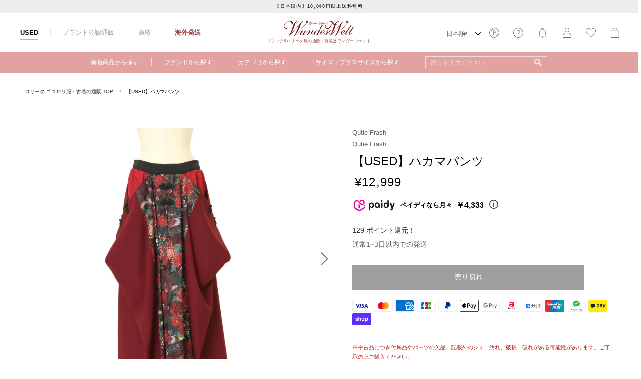

--- FILE ---
content_type: application/javascript; charset=utf-8
request_url: https://searchanise-ef84.kxcdn.com/templates.3H0o1e6X5K.js
body_size: 5369
content:
Searchanise=window.Searchanise||{};Searchanise.templates={Platform:'shopify',StoreName:'WunderWelt',AutocompleteLayout:'multicolumn_new',AutocompleteStyle:'ITEMS_MULTICOLUMN_LIGHT_NEW',AutocompleteDescriptionStrings:0,AutocompleteSuggestionCount:3,AutocompleteProductAttributeName:'vendor',AutocompleteShowProductCode:'N',AutocompleteShowRecent:'Y',AutocompleteShowMoreLink:'Y',AutocompleteIsMulticolumn:'Y',AutocompleteTemplate:'<div class="snize-ac-results-content"><div class="snize-results-html" style="cursor:auto;" id="snize-ac-results-html-container"></div><div class="snize-ac-results-columns"><div class="snize-ac-results-column"><ul class="snize-ac-results-list" id="snize-ac-items-container-1"></ul><ul class="snize-ac-results-list" id="snize-ac-items-container-2"></ul><ul class="snize-ac-results-list" id="snize-ac-items-container-3"></ul><ul class="snize-ac-results-list snize-view-all-container"></ul></div><div class="snize-ac-results-column"><ul class="snize-ac-results-multicolumn-list" id="snize-ac-items-container-4"></ul></div></div></div>',AutocompleteMobileTemplate:'<div class="snize-ac-results-content"><div class="snize-mobile-top-panel"><div class="snize-close-button"><button type="button" class="snize-close-button-arrow"></button></div><form action="#" style="margin: 0px"><div class="snize-search"><input id="snize-mobile-search-input" autocomplete="off" class="snize-input-style snize-mobile-input-style"></div><div class="snize-clear-button-container"><button type="button" class="snize-clear-button" style="visibility: hidden"></button></div></form></div><ul class="snize-ac-results-list" id="snize-ac-items-container-1"></ul><ul class="snize-ac-results-list" id="snize-ac-items-container-2"></ul><ul class="snize-ac-results-list" id="snize-ac-items-container-3"></ul><ul id="snize-ac-items-container-4"></ul><div class="snize-results-html" style="cursor:auto;" id="snize-ac-results-html-container"></div><div class="snize-close-area" id="snize-ac-close-area"></div></div>',AutocompleteItem:'<li class="snize-product ${product_classes}" data-original-product-id="${original_product_id}" id="snize-ac-product-${product_id}"><a href="${autocomplete_link}" class="snize-item" draggable="false"><div class="snize-thumbnail"><img src="${image_link}" class="snize-item-image ${additional_image_classes}" alt="${autocomplete_image_alt}"></div><span class="snize-title">${title}</span><span class="snize-description">${description}</span>${autocomplete_product_code_html}${autocomplete_product_attribute_html}${autocomplete_prices_html}${reviews_html}<div class="snize-labels-wrapper">${autocomplete_in_stock_status_html}${autocomplete_product_discount_label}${autocomplete_product_tag_label}${autocomplete_product_custom_label}</div></a></li>',AutocompleteMobileItem:'<li class="snize-product ${product_classes}" data-original-product-id="${original_product_id}" id="snize-ac-product-${product_id}"><a href="${autocomplete_link}" class="snize-item"><div class="snize-thumbnail"><img src="${image_link}" class="snize-item-image ${additional_image_classes}" alt="${autocomplete_image_alt}"></div><div class="snize-product-info"><span class="snize-title">${title}</span><span class="snize-description">${description}</span>${autocomplete_product_code_html}${autocomplete_product_attribute_html}<div class="snize-ac-prices-container">${autocomplete_prices_html}</div><div class="snize-labels-wrapper">${autocomplete_in_stock_status_html}${autocomplete_product_discount_label}${autocomplete_product_tag_label}${autocomplete_product_custom_label}</div>${reviews_html}</div></a></li>',AutocompleteResultsHTML:'<div style="text-align: center;"><a href="#" title="Exclusive sale"><img src="https://www.searchanise.com/images/sale_sign.jpg" style="display: inline;" /></a></div>',AutocompleteNoResultsHTML:'<p>Sorry, nothing found for [search_string].</p><p>Try some of our <a href="#" title="Bestsellers">bestsellers →</a>.</p>',AutocompleteProductDiscountLabelShow:'Y',ResultsShow:'Y',ResultsStyle:'RESULTS_MODERN',ResultsItemCount:40,ResultsCategoriesCount:40,ResultsShowActionButton:'N',ResultsShowFiltersInTopSection:'N',ResultsShowInStockStatus:'Y',ResultsFlipImageOnHover:'N',ResultsProductAttributeName:'vendor',ResultsDescriptionStrings:0,ResultsUseAsNavigation:'templates',ResultsShowProductDiscountLabel:'Y',LabelResultsSortBy:'並べ替え',LabelResultsSortRelevance:'オススメ',LabelResultsSortTitleAsc:'商品名 ( A-Z )',LabelResultsSortTitleDesc:'商品名 ( Z-A )',LabelResultsSortCreatedDesc:'新着順',LabelResultsSortCreatedAsc:'古い商品順',LabelResultsSortPriceAsc:'価格の安い順',LabelResultsSortPriceDesc:'価格の高い順',LabelResultsSortDiscountDesc:'割引率の高い順',LabelResultsSortRatingAsc:'評価の低い順',LabelResultsSortRatingDesc:'評価の高い順',LabelResultsSortTotalReviewsAsc:'レビューの少ない商品',LabelResultsSortTotalReviewsDesc:'レビューの多い商品',LabelResultsBestselling:'オススメ順',LabelResultsFeatured:'注目の商品',ResultsProductDefaultSorting:'created:desc',ShowBestsellingSorting:'Y',ShowDiscountSorting:'Y',LabelResultsTabCategories:'カテゴリー',LabelResultsTabProducts:'商品',LabelResultsFound:'<span>[search_string]</span> [count]件',LabelResultsFoundWithoutQuery:'[count] の商品がヒットしました',LabelResultsNothingFound:'<span>[search_string]</span>を含む商品が見つかりませんでした',LabelResultsNothingFoundWithoutQuery:'商品が見つかりませんでした',LabelResultsFilters:'絞り込み',LabelResultsInStock:'',LabelResultsPreOrder:'予約商品',LabelResultsOutOfStock:'SOLD OUT',LabelResultsAddToCart:'カートに入れる',LabelResultsViewCart:'カートをみる',LabelResultsShowProducts:'[count]<span>商品</span>',LabelResultsResetFilters:'リセットする',LabelResultsBucketsShowMore:'もっとみる',LabelResultsInfiniteScrollingLoadMore:'もっとみる',RecommendationShowActionButton:'quick_view',Translations:{"en":{"LabelAutocompleteSuggestions":"Popular suggestions","LabelAutocompleteCategories":"Categories","LabelAutocompletePages":"Pages","LabelAutocompleteProducts":"Products","LabelAutocompleteSku":null,"LabelAutocompleteFrom":"From","LabelAutocompleteMore":"More","LabelAutocompleteProductAttributeTitle":null,"LabelAutocompleteInStock":"In Stock","LabelAutocompletePreOrder":"Pre-Order","LabelAutocompleteOutOfStock":"Out Of Stock","LabelAutocompleteProductDiscountText":"[discount]% off","LabelAutocompleteZeroPriceText":"Contact us for price","LabelStickySearchboxInputPlaceholder":"What are you looking for?","LabelAutocompleteMoreProducts":"View all [count] items","LabelAutocompleteNothingFound":"Sorry, nothing found for [search_string].","LabelAutocompleteNoSuggestionsFound":null,"LabelAutocompleteNoCategoriesFound":null,"LabelAutocompleteNoPagesFound":null,"LabelAutocompleteTypeForResults":null,"LabelAutocompleteResultsFound":"Showing [count] results for","LabelAutocompleteDidYouMean":"Did you mean: [suggestions]?","LabelAutocompletePopularSuggestions":"Check out some of these popular searches: [suggestions]","LabelAutocompleteSeeAllProducts":"See all products","LabelAutocompleteNumReviews":"[count] review(s)","LabelAutocompleteSearchInputPlaceholder":null,"LabelAutocompleteMobileSearchInputPlaceholder":"Search our store...","LabelAutocompleteNoSearchQuery":"Type something above to start search...","LabelResultsSku":null,"LabelResultsInStock":"In stock","LabelResultsPreOrder":"Pre-Order","LabelResultsOutOfStock":"Out of stock","LabelResultsViewProduct":"View product","LabelResultsFrom":"From","LabelResultsProductAttributeTitle":null,"LabelResultsShowProducts":"Show [count] products","LabelResultsResetFilters":"Reset filters","LabelResultsApplyFilters":null,"LabelResultsSelectedFilters":null,"LabelResultsBucketsShowMore":"Show more","LabelResultsInfiniteScrollingLoadMore":"Show more","LabelResultsProductDiscountText":"[discount]% off","LabelResultsZeroPriceText":"Contact us for price","LabelResultsNoReviews":"No reviews","LabelResultsSortBy":"Sort by","LabelResultsSortRelevance":"Relevance","LabelResultsSortTitleAsc":"Title: A-Z","LabelResultsSortTitleDesc":"Title: Z-A","LabelResultsSortPriceAsc":"Price: Low to High","LabelResultsSortPriceDesc":"Price: High to Low","LabelResultsSortDiscountDesc":"Discount: High to Low","LabelResultsSortCreatedDesc":"Date: New to Old","LabelResultsSortCreatedAsc":"Date: Old to New","LabelResultsSortRatingDesc":"Rating: High to Low","LabelResultsSortRatingAsc":"Rating: Low to High","LabelResultsSortTotalReviewsDesc":"Total reviews: High to Low","LabelResultsSortTotalReviewsAsc":"Total reviews: Low to High","LabelResultsBestselling":"Bestselling","LabelResultsFeatured":"Featured","LabelResultsTabProducts":"Products","LabelResultsTabCategories":"Categories","LabelResultsTabPages":"Pages","LabelResultsFilters":"Filters","LabelResultsQuickView":"Quick view","LabelResultsViewFullDetails":"View full details","LabelResultsQuantity":"Quantity","LabelResultsAddToCart":"Add to cart","LabelResultsViewCart":"View cart","LabelResultsPaginationPreviousPage":"\u2190 Previous","LabelResultsPaginationNextPage":"Next \u2192","LabelResultsPaginationCurrentPage":"[page] of [total_pages]","LabelSeoTitle":"[search_request] - [store_name]","LabelSeoTitleFilters":"[filters] \/ [search_request] - [store_name]","LabelSeoDescription":"Shop [search_request] on [store_name]","LabelSeoDescriptionFilters":"Shop [search_request] [filters] on [store_name]","LabelResultsFoundWithoutQuery":"Showing [count] results","LabelResultsFound":"Showing [count] results for \"[search_string]\"","LabelResultsNothingFoundWithoutQuery":"Nothing found","LabelResultsNothingFound":"Nothing found for [search_string]","LabelResultsDidYouMean":"Did you mean: [suggestions]?","LabelResultsNothingFoundSeeAllCatalog":"Your search \"[search_string]\" didn\\'t match any results. Look at [link_catalog_start]other items in our store[link_catalog_end]","LabelResultsNumReviews":"[count] review(s)"}},BestCurrencyConverter:'Y',SwymCorporationWishlistPlusSupport:'Y',ResultsTagLabels:{"2121820":{"label_id":2121820,"product_tag":"\u53d6\u5bc4\u5546\u54c1","format":"text","type":"text","text":"\u4e88\u7d04\u6ce8\u6587","bg_color":"406F9E","text_color":null,"image_type":"new","image_url":null,"position":"down-right"}},ResultsCustomLabels:{"2121820":{"label_id":2121820,"product_tag":"\u53d6\u5bc4\u5546\u54c1","format":"text","type":"text","text":"\u4e88\u7d04\u6ce8\u6587","bg_color":"406F9E","text_color":null,"image_type":"new","image_url":null,"position":"down-right"}},ReviewsShowRating:'Y',CategorySortingRule:"searchanise",ShopifyCurrency:'JPY',ShopifyMarketsSupport:'Y',ShopifyLocales:{"zh-CN":{"locale":"zh-CN","name":"Chinese (Simplified)","primary":false,"published":true},"ja":{"locale":"ja","name":"Japanese","primary":true,"published":true},"en":{"locale":"en","name":"English","primary":false,"published":true}},ShopifyRegionCatalogs:{"JP":["31413534880"],"ZW":["14159347872"],"ZM":["14159347872"],"ZA":["14159347872"],"YT":["14159347872"],"YE":["14159347872"],"XK":["14159347872"],"WS":["14159347872"],"WF":["14159347872"],"VU":["14159347872"],"VN":["14159347872"],"VG":["14159347872"],"VC":["14159347872"],"VA":["14159347872"],"UZ":["14159347872"],"UY":["14159347872"],"US":["14159347872"],"UM":["14159347872"],"UG":["14159347872"],"UA":["14159347872"],"TZ":["14159347872"],"TW":["14159347872"],"TV":["14159347872"],"TT":["14159347872"],"TR":["14159347872"],"TO":["14159347872"],"TN":["14159347872"],"TM":["14159347872"],"TL":["14159347872"],"TK":["14159347872"],"TJ":["14159347872"],"TH":["14159347872"],"TG":["14159347872"],"TF":["14159347872"],"TD":["14159347872"],"TC":["14159347872"],"TA":["14159347872"],"SZ":["14159347872"],"SX":["14159347872"],"SV":["14159347872"],"ST":["14159347872"],"SS":["14159347872"],"SR":["14159347872"],"SO":["14159347872"],"SN":["14159347872"],"SM":["14159347872"],"SL":["14159347872"],"SK":["14159347872"],"SJ":["14159347872"],"SI":["14159347872"],"SH":["14159347872"],"SG":["14159347872"],"SE":["14159347872"],"SD":["14159347872"],"SC":["14159347872"],"SB":["14159347872"],"SA":["14159347872"],"RW":["14159347872"],"RU":["14159347872"],"RS":["14159347872"],"RO":["14159347872"],"RE":["14159347872"],"QA":["14159347872"],"PY":["14159347872"],"PT":["14159347872"],"PS":["14159347872"],"PN":["14159347872"],"PM":["14159347872"],"PL":["14159347872"],"PK":["14159347872"],"PH":["14159347872"],"PG":["14159347872"],"PF":["14159347872"],"PE":["14159347872"],"PA":["14159347872"],"OM":["14159347872"],"NZ":["14159347872"],"NU":["14159347872"],"NR":["14159347872"],"NP":["14159347872"],"NO":["14159347872"],"NL":["14159347872"],"NI":["14159347872"],"NG":["14159347872"],"NF":["14159347872"],"NE":["14159347872"],"NC":["14159347872"],"NA":["14159347872"],"MZ":["14159347872"],"MY":["14159347872"],"MX":["14159347872"],"MW":["14159347872"],"MV":["14159347872"],"MU":["14159347872"],"MT":["14159347872"],"MS":["14159347872"],"MR":["14159347872"],"MQ":["14159347872"],"MO":["14159347872"],"MN":["14159347872"],"MM":["14159347872"],"ML":["14159347872"],"MK":["14159347872"],"MG":["14159347872"],"MF":["14159347872"],"ME":["14159347872"],"MD":["14159347872"],"MC":["14159347872"],"MA":["14159347872"],"LY":["14159347872"],"LV":["14159347872"],"LU":["14159347872"],"LT":["14159347872"],"LS":["14159347872"],"LR":["14159347872"],"LK":["14159347872"],"LI":["14159347872"],"LC":["14159347872"],"LB":["14159347872"],"LA":["14159347872"],"KZ":["14159347872"],"KY":["14159347872"],"KW":["14159347872"],"KR":["14159347872"],"KN":["14159347872"],"KM":["14159347872"],"KI":["14159347872"],"KH":["14159347872"],"KG":["14159347872"],"KE":["14159347872"],"JO":["14159347872"],"JM":["14159347872"],"JE":["14159347872"],"IT":["14159347872"],"IS":["14159347872"],"IQ":["14159347872"],"IO":["14159347872"],"IN":["14159347872"],"IM":["14159347872"],"IL":["14159347872"],"IE":["14159347872"],"ID":["14159347872"],"HU":["14159347872"],"HT":["14159347872"],"HR":["14159347872"],"HN":["14159347872"],"HK":["14159347872"],"GY":["14159347872"],"GW":["14159347872"],"GT":["14159347872"],"GS":["14159347872"],"GR":["14159347872"],"GQ":["14159347872"],"GP":["14159347872"],"GN":["14159347872"],"GM":["14159347872"],"GL":["14159347872"],"GI":["14159347872"],"GH":["14159347872"],"GG":["14159347872"],"GF":["14159347872"],"GE":["14159347872"],"GD":["14159347872"],"GB":["14159347872"],"GA":["14159347872"],"FR":["14159347872"],"FO":["14159347872"],"FK":["14159347872"],"FJ":["14159347872"],"FI":["14159347872"],"ET":["14159347872"],"ES":["14159347872"],"ER":["14159347872"],"EH":["14159347872"],"EG":["14159347872"],"EE":["14159347872"],"EC":["14159347872"],"DZ":["14159347872"],"DO":["14159347872"],"DM":["14159347872"],"DK":["14159347872"],"DJ":["14159347872"],"DE":["14159347872"],"CZ":["14159347872"],"CY":["14159347872"],"CX":["14159347872"],"CW":["14159347872"],"CV":["14159347872"],"CR":["14159347872"],"CO":["14159347872"],"CN":["14159347872"],"CM":["14159347872"],"CL":["14159347872"],"CK":["14159347872"],"CI":["14159347872"],"CH":["14159347872"],"CG":["14159347872"],"CF":["14159347872"],"CD":["14159347872"],"CC":["14159347872"],"CA":["14159347872"],"BZ":["14159347872"],"BY":["14159347872"],"BW":["14159347872"],"BT":["14159347872"],"BS":["14159347872"],"BR":["14159347872"],"BQ":["14159347872"],"BO":["14159347872"],"BN":["14159347872"],"BM":["14159347872"],"BL":["14159347872"],"BJ":["14159347872"],"BI":["14159347872"],"BH":["14159347872"],"BG":["14159347872"],"BF":["14159347872"],"BE":["14159347872"],"BD":["14159347872"],"BB":["14159347872"],"BA":["14159347872"],"AZ":["14159347872"],"AX":["14159347872"],"AW":["14159347872"],"AU":["14159347872"],"AT":["14159347872"],"AR":["14159347872"],"AO":["14159347872"],"AM":["14159347872"],"AL":["14159347872"],"AI":["14159347872"],"AG":["14159347872"],"AF":["14159347872"],"AE":["14159347872"],"AD":["14159347872"],"AC":["14159347872"]},PriceFormatSymbol:'¥',PriceFormatBefore:'¥',PriceFormatDecimals:0,ColorsCSS:'.snize-ac-results .snize-description { color: #9D9D9D; }div.snize-ac-results.snize-ac-results-mobile .snize-description { color: #9D9D9D; }.snize-ac-results span.snize-discounted-price { color: #C1C1C1; }.snize-ac-results .snize-attribute { color: #9D9D9D; }.snize-ac-results .snize-sku { color: #9D9D9D; }div.snize-ac-results button.snize-button { background-color: #323232; }div.snize li.snize-product span.snize-title { color: #777777; }div.snize li.snize-category span.snize-title { color: #777777; }div.snize li.snize-page span.snize-title { color: #777777; }div.snize div.slider-container.snize-theme .back-bar .pointer { background-color: #777777; }div.snize ul.snize-product-filters-list li:hover span { color: #777777; }div.snize li.snize-no-products-found div.snize-no-products-found-text span a { color: #777777; }div.snize li.snize-product div.snize-price-list { color: #333333; }div.snize#snize_results.snize-mobile-design li.snize-product .snize-price-list .snize-price { color: #333333; }div.snize .snize-button { background-color: #0288D1; }#snize-modal-product-quick-view .snize-button { background-color: #0288D1; }#snize-search-results-grid-mode li.snize-product { border-color: #EEEEEE; }#snize-search-results-list-mode span.snize-thumbnail { border-color: #EEEEEE; }#snize_results.snize-mobile-design #snize-search-results-grid-mode li.snize-product { border-color: #EEEEEE; }div.snize div.snize-main-panel-controls ul li a.active { background-color: #FFFFFF; }div.snize div.snize-main-panel-controls ul li a:hover { background-color: #FFFFFF; }div.snize div.snize-main-panel-dropdown:hover > a { background-color: #FFFFFF; }div.snize div.snize-main-panel-dropdown ul.snize-main-panel-dropdown-content a:hover { background-color: #FFFFFF; }div.snize div.snize-pagination ul li a.active { background-color: #FFFFFF; }div.snize div.snize-pagination ul li a:hover { background-color: #FFFFFF; }div.snize div.snize-search-results-categories li.snize-category:hover { background-color: #FFFFFF; }div.snize div.snize-search-results-pages li.snize-page:hover { background-color: #FFFFFF; }div.snize .snize-product-filters-block:hover { background-color: #FFFFFF; }',CustomCSS:'div.snize div.snize-pagination a.snize-pagination-load-more {    padding: 0;    border: solid 1px #d3d3d3;    border-radius: 0;    width: 240px;    display: flex;    justify-content: center;    align-items: center;    margin: auto !important;    height: 40px;  }#snize-search-results-grid-mode .snize-thumbnail-wrapper {    padding: 20px 0 0;}#snize-search-results-grid-mode span.snize-thumbnail {    width: 100%;    height: 228px;}#snize-search-results-grid-mode span.snize-thumbnail img {    max-width: 100%;    max-height: 100%;}#snize-search-results-grid-mode li.snize-product {    transition: .2s;}#snize-search-results-grid-mode li.snize-product:hover {    border: 1px solid #FFF;    opacity: .7;}div.snize .snize-product-filters-block {    border-bottom: 1px solid #DDD;}div.snize-search-results li.snize-product button.wk-button-collection, div.snize-search-results li.snize-product button.swym-button.swym-add-to-wishlist-view-product, div.snize-search-results li.snize-product div.ssw-faveiticon {    top: 6px;    right: 0px;    background: #FFF;    width: 23px;    height: 23px;    display: flex;    justify-content: center;    align-items: center;    border-radius: 50%;}#snize-search-results-grid-mode li.snize-product {    border: 1px solid #FFF;}#snize-search-results-grid-mode span.snize-overhidden {    display: flex;    flex-direction: column;    position: relative;}#snize-search-results-grid-mode span.snize-sku, #snize-search-results-grid-mode span.snize-attribute {    color: #333;    font-size: 11px;    order: 1;    margin: 0 0 5px;}#snize-search-results-grid-mode li.snize-product span.snize-title {    font-size: 11px;    color: #777;    min-height: 30px;    font-weight: normal;    line-height: 1.6;    margin: 0 0 10px;    order: 2;}#snize-search-results-grid-mode .snize-price-list {    margin: 0;    font-size: 13px;    font-weight: normal;    order: 3;    color: #333;    display: flex;    justify-content: flex-end;    align-items: center;    flex-direction: row-reverse;}#snize-search-results-grid-mode .snize-price-list .snize-price-with-discount {    font-size: 13px;    color: #BA1A1A;    margin-left: 6px;}div.snize li.snize-product .snize-price-list .snize-discounted-price {    color: #333;    font-size: 11px !important;    text-decoration: line-through !important;}#snize-search-results-grid-mode span.snize-in-stock, #snize-search-results-grid-mode span.snize-pre-order, #snize-search-results-grid-mode span.snize-out-of-stock {  order: 4;  position: relative;  display: inline-block;  margin: 10px 0 0;  float: none;  background: #fff;  border: none;  border-radius: 0;  padding: 0;  font-size: 12px;  font-weight: 400;  color: inherit;  line-height: 1.5;}/* sp */#snize_results.snize-mobile-design.snize-new-version #snize-search-results-grid-mode span.snize-description, #snize_results.snize-mobile-design.snize-new-version #snize-search-results-grid-mode .snize-price-list, #snize_results.snize-mobile-design.snize-new-version #snize-search-results-grid-mode span.snize-attribute, #snize_results.snize-mobile-design.snize-new-version #snize-search-results-grid-mode span.snize-sku {    font-size: 11px;}#snize_results.snize-mobile-design.snize-new-version #snize-search-results-grid-mode li.snize-product span.snize-title {    font-size: 11px;    line-height: 1.75;    margin-bottom: 4px;}#snize_results.snize-mobile-design.snize-new-version li.snize-product .snize-price-list .snize-discounted-price {    color: #333;    font-size: 11px;}div.snize#snize_results.snize-mobile-design li.snize-product .snize-price-list .snize-price.snize-price-with-discount {    color: #BA1A1A;}#snize_results.snize-mobile-design.snize-new-version #snize-search-results-grid-mode .snize-price-list {    margin-top: 0;}#snize_results.snize-mobile-design.snize-new-version #snize-search-results-grid-mode li.snize-product {    border: 1px solid #FFF;}@media (max-width: 500px) {div.snize-search-results li.snize-product button.wk-button-collection, div.snize-search-results li.snize-product button.swym-button.swym-add-to-wishlist-view-product, div.snize-search-results li.snize-product div.ssw-faveiticon {    top: 10px;    right: 10px;    background: #FFF;    max-width: 20px;    max-height: 20px;    display: flex;    justify-content: center;    align-items: center;    border-radius: 50%;}#snize_results.snize-mobile-design.snize-new-version #snize-search-results-grid-mode span.snize-overhidden {    padding: 15px 5px 10px 16px;}div.snize div.snize-pagination a.snize-pagination-load-more {    height: auto;  }}#snize-search-results-grid-mode span.snize-out-of-stock {    position: absolute !important;    background: rgba(227, 162, 162,.85) !important;    width: 100% !important;    top: -35px !important;    text-align: center !important;    height: 30px !important;    line-height: 30px !important;    color: #FFF !important !important;    font-weight: bold !important;    font-size: 13px !important;    color: #FFF !important;}/* sp フィルター */#snize_results.snize-mobile-design.snize-new-version div.snize-main-panel-mobile-filters {    max-width: 40%;}#snize-search-results-grid-mode div.snize-product-label.down-right {    right: 3px;    bottom: auto;    top: 3px;}#snize-search-results-grid-mode div.snize-product-label .snize-right-arrow {    border: none;}#snize-search-results-grid-mode div.snize-product-label .snize-left-arrow {    border: none;}#snize-search-results-grid-mode div.snize-product-label {    padding: 0 8px;}',CustomJS:'document.addEventListener("Searchanise.Loaded",function(){(function($){$(document).on("Searchanise.ResultsUpdated",function(e,content){if(window.innerWidth<768&&Searchanise.GetWidgets().options.ResultsShowActionButton==\'quick_view\'){$(\'.snize-action-button\').removeClass(\'snize-view-product-button\').addClass(\'snize-quick-view-button\').text(Searchanise.GetWidgets().options.LabelResultsQuickView)}})})(window.Searchanise.$)})',RecommendationsLayout:{"cart":["0R8Q0H0I5U5E7B9"]}}

--- FILE ---
content_type: text/javascript; charset=utf-8
request_url: https://www.wunderwelt.jp/products/u-03441.js
body_size: 714
content:
{"id":13573481234592,"title":"【USED】ハカマパンツ","handle":"u-03441","description":null,"published_at":"2024-05-26T09:00:38+09:00","created_at":"2024-05-24T12:11:55+09:00","vendor":"Qutie Frash","type":"中古","tags":["judgeme_excluded","pants--category","qutie-frash--vendor","パンツ","レッド"],"price":1299900,"price_min":1299900,"price_max":1299900,"available":false,"price_varies":false,"compare_at_price":null,"compare_at_price_min":0,"compare_at_price_max":0,"compare_at_price_varies":false,"variants":[{"id":50226357960864,"title":"Default Title","option1":"Default Title","option2":null,"option3":null,"sku":"u-03441","requires_shipping":true,"taxable":true,"featured_image":null,"available":false,"name":"【USED】ハカマパンツ","public_title":null,"options":["Default Title"],"price":1299900,"weight":0,"compare_at_price":null,"inventory_management":"shopify","barcode":null,"requires_selling_plan":false,"selling_plan_allocations":[]}],"images":["\/\/cdn.shopify.com\/s\/files\/1\/0555\/3019\/3056\/files\/u-03441-00.jpg?v=1716520324","\/\/cdn.shopify.com\/s\/files\/1\/0555\/3019\/3056\/files\/u-03441-01.jpg?v=1716520325","\/\/cdn.shopify.com\/s\/files\/1\/0555\/3019\/3056\/files\/u-03441-02.jpg?v=1716520324","\/\/cdn.shopify.com\/s\/files\/1\/0555\/3019\/3056\/files\/u-03441-03.jpg?v=1716520324","\/\/cdn.shopify.com\/s\/files\/1\/0555\/3019\/3056\/files\/u-03441-04.jpg?v=1716520325"],"featured_image":"\/\/cdn.shopify.com\/s\/files\/1\/0555\/3019\/3056\/files\/u-03441-00.jpg?v=1716520324","options":[{"name":"Title","position":1,"values":["Default Title"]}],"url":"\/products\/u-03441","media":[{"alt":null,"id":34684463120544,"position":1,"preview_image":{"aspect_ratio":1.0,"height":700,"width":700,"src":"https:\/\/cdn.shopify.com\/s\/files\/1\/0555\/3019\/3056\/files\/u-03441-00.jpg?v=1716520324"},"aspect_ratio":1.0,"height":700,"media_type":"image","src":"https:\/\/cdn.shopify.com\/s\/files\/1\/0555\/3019\/3056\/files\/u-03441-00.jpg?v=1716520324","width":700},{"alt":null,"id":34684463153312,"position":2,"preview_image":{"aspect_ratio":1.0,"height":700,"width":700,"src":"https:\/\/cdn.shopify.com\/s\/files\/1\/0555\/3019\/3056\/files\/u-03441-01.jpg?v=1716520325"},"aspect_ratio":1.0,"height":700,"media_type":"image","src":"https:\/\/cdn.shopify.com\/s\/files\/1\/0555\/3019\/3056\/files\/u-03441-01.jpg?v=1716520325","width":700},{"alt":null,"id":34684463186080,"position":3,"preview_image":{"aspect_ratio":1.0,"height":700,"width":700,"src":"https:\/\/cdn.shopify.com\/s\/files\/1\/0555\/3019\/3056\/files\/u-03441-02.jpg?v=1716520324"},"aspect_ratio":1.0,"height":700,"media_type":"image","src":"https:\/\/cdn.shopify.com\/s\/files\/1\/0555\/3019\/3056\/files\/u-03441-02.jpg?v=1716520324","width":700},{"alt":null,"id":34684463218848,"position":4,"preview_image":{"aspect_ratio":1.0,"height":700,"width":700,"src":"https:\/\/cdn.shopify.com\/s\/files\/1\/0555\/3019\/3056\/files\/u-03441-03.jpg?v=1716520324"},"aspect_ratio":1.0,"height":700,"media_type":"image","src":"https:\/\/cdn.shopify.com\/s\/files\/1\/0555\/3019\/3056\/files\/u-03441-03.jpg?v=1716520324","width":700},{"alt":null,"id":34684463251616,"position":5,"preview_image":{"aspect_ratio":1.0,"height":700,"width":700,"src":"https:\/\/cdn.shopify.com\/s\/files\/1\/0555\/3019\/3056\/files\/u-03441-04.jpg?v=1716520325"},"aspect_ratio":1.0,"height":700,"media_type":"image","src":"https:\/\/cdn.shopify.com\/s\/files\/1\/0555\/3019\/3056\/files\/u-03441-04.jpg?v=1716520325","width":700}],"requires_selling_plan":false,"selling_plan_groups":[]}

--- FILE ---
content_type: image/svg+xml
request_url: https://www.wunderwelt.jp/cdn/shop/t/4/assets/img-footer--icon--shipping.svg?v=21331189327924413981626256368
body_size: -706
content:
<svg xmlns="http://www.w3.org/2000/svg" width="36" height="35.827"><path data-name="パス 840" d="M18.419 2.327a1.125 1.125 0 00-.837 0L4.154 7.702l5.409 2.162 13.846-5.537zm8.019 3.208l-13.847 5.542L18 13.239l13.846-5.537-5.409-2.162zm7.313 3.825l-14.625 5.85v17.829l14.625-5.85V9.367zM16.875 33.042V15.213L2.25 9.365v17.827zM16.747.241a3.375 3.375 0 012.507 0l16.04 6.417A1.125 1.125 0 0136 7.702v19.49a2.25 2.25 0 01-1.415 2.088l-16.166 6.466a1.125 1.125 0 01-.837 0L1.417 29.28A2.25 2.25 0 010 27.192V7.702a1.125 1.125 0 01.707-1.044z" fill="#777" fill-rule="evenodd"/></svg>

--- FILE ---
content_type: application/javascript; charset=utf-8
request_url: https://searchanise-ef84.kxcdn.com/preload_data.3H0o1e6X5K.js
body_size: 14148
content:
window.Searchanise.preloadedSuggestions=['qutie frash','baby the stars shine bright','atelier boz','moi meme moitie','jesus diamante','angelic pretty','alice auaa','pink house','alice and the pirates','na h','innocent world','atelier pierrot','all item used','ghost night','black peace now','h naoto','victorian maiden','baby the stars shine bright リボンハート','ozz on','moi meme moitie used','angelic pretty アンジェリックプリティ','peace now','jane marple','emily temple cute','physical drop','plus size','mary magdalene','kaneko isao','secret honey','liz lisa','jumper skirt','dreamy girl','q pot','lucienne dream','金子　アリス','baby,the stars shine bright','axes femme','one one','moi meme','axes femme kawaii','melody basket','emily temple','星箱works 中古','juliette et justine','オリジナル パニエ','leur getter','nile perch','スカート　ブラック','gothic lolita','lolita dress','cl metamorphose','ozz oneste','baby the star bright','h.naoto frill','うさくみゃ リュック','pu tumayo','enchantlic enchantilly','hoshibako works','metamorphose jsk','bunny college','triple fortune','baby the stars','miho matsuda','パニエ　白','violet fane','angelic pretty jsk','metamorphose used','royal princess alice','abilletage tights','モワメームモワティエ　used','コルセット スカート','alice and','one piece','amavel アマベル used','pullip mana','shirley temple','ワンピース ブラック','ヴィクトリアン メイデン','ank rouge','to alice','イノセントワールド ワンピース','mana doll','milk スカート','星箱works｜ホシバコワークス used','ピンクハウス　ワンピース','baby the stars shine bright jsk','ジェーンマープル jane marple','and romeo','gothic dress','all item','ワンピース ホワイト','moi-même-moitié モワメームモワティエ','innocent world jsk','milk cat','ヘッドドレス ブラック','ジャンパー コルセット','wonderful world','secret honey disney','ジャンパー セーラー','ジャンパー ドット','ozz croce','lief リフ','シークレットハニー disney','misty sky','sugary carnival','ケープ　コート','miss point','holy lantern','クラシカル　ワンピース','princess chronicles','ブラウス　白','rosemarie seoir','putumayo used','h.naoto blood','スカート used','black dress','classy ribbon','surface spell','hair accessory','pina sweetcollection','ドット ジャンパースカート','ita bag','no.s project','milky planet','sheglit op','liz lisa｜リズリサ','コルセット　ジャンパースカート','セーラー　ジャンパースカート','sheglit victorian','cotton candy','black blouse','モワティエ used','シュガーブーケ baby','nikki tomorrow','コート ブラック','コルセット used','hinana queena','メロディ バスケット','ouji blouse','black skirt','ゴシック ワンピース','フィジカルドロップ　used','cut sew','umbrella parasol','honey cake','アリス アンド ザ パイレーツ','kuma kumya','baby the stars shine','パニエ オリジナル','靴　シューズ','elpress l','アトリエピエロ　スカート','メタモルフォーゼ ジャンパースカート','ベイビーザスターズシャインブライト　ジャンパースカート','cotton candy shop','black cat','head dress','na h エヌエープラスエイチ','earl grey','lace made','for men','アンシャンテリック アンシャンテリー','rozen kavalier','moi meme motie','alice girl','baby the','姫袖 ブラウス','baby doll','alchemy gothic','エミリー　テンプル','ワンピース ピンク','marble マーブル','wrist cuffs','goth lolita','sex pot revenge','半袖　ブラウス','中国　ブランド','metamorphose プラスサイズ','corset tights','milk boy','メタモルフォーゼ　スカート','ハリー ポッター','ボンネット ブラック','heart e','エミリーテンプルキュート ワンピース','melty chocolate','cat jsk','british bear','day dream carnival','miss danger','meme moi-meme-moitie','old school','volume petticoat','ミホマツダ　スカート','リボン クリップ','sweet lolita','mana sama','alice in wonderland','ama stacia','maria pipi','eat me','ロリータ ゴスロリ','バッグ　used','pink dress','mr corset','alice and the pirates jsk','amavel ワンピース','berry q','ブラック　ワンピース','dear my love','dolly cat','スローモーションブーケ baby','marine kingdom','h jelly','cross necklace','angelic pretty op','strawberry loves chocolate','used スカート','xl サイズ','used marble','winter coat','プラスサイズ metamorphose','マーブル used','グリーン ワンピース','forest wardrobe','axes kawaii','ブラウス　ブラック','moi meme moitie bag','krad lanrete','pink op','エプロン ワンピース','シェグリット ワンピース','holmes dogs','cinema doll','melody basket メロディバスケット','クラシカル ジャンパースカート','waist coat','milk ワンピース','ジャケット ジャケット','h naoto frill','magic princess','algonquins アルゴンキン','ヴィクトリアンメイデン　ワンピ','royal princess','plus size jsk','melody toys','na+h used','ホワイト ドレス','dream marine','all items','vallee lys','ピンク ワンピース','metamorphose パンツ','heavenly garden','putumayo op','dreaming drop','ヘアアクセサリー　リボン　','ジャンパースカート　ピンク','na+h スカート','moitie used','moi meme moitie accessories','angelic pretty skirt','vest jacket--category','rose marie','ozz angelo','chalmiere｜シャルミエール used','baby the stars shine bright op','happy bag','ドレス ロング','シェグリット　used','h.naoto　スカート','long skirt','petticoat volume','rose marie seoir','alice and the','black peace','パンツ used','h naoto blood','excentrique used','カーディガン　ブラック','pina sweet','abilletage noir','chocolate rosette','axes femme kawaii｜アクシーズファムカワイイ used','ouji blouse--category','sheglit ブラウス','angelic pretty ワンピース','atelier pierrot スカート','pink house misako','design bucker','musee du chocolat','moco moco','ロング　ワンピース','crystal dream carnival','used moi meme moitie','on sale','milk ミルク','mille fleurs','magical milk cats','dream sky','old school lolita','candy sprinkle','ヘッドドレス　ホワイト','diner doll','黒 ワンピース','perla nell ostrica','boo!do堂 ブードゥドー','black jsk','jane marple ジェーンマープル','alice and pirates','neck tie','over the knee socks','hei hei','pink blouse','スカート　ロング','cross pendant','bat bag','バッスル スカート','zj story','ice cream','chess chocolate','girly sticker','tea party','baby ジャンパースカート','toy parade','リボン カチューシャ','lost tree','abilletage 袜','華　ロリ','mint neko','alice and the pirates コルセット','セーラー ブラウス','a maiden devil','サックス　ワンピース','和風 中華','corset over knee socks side lace-up','victorian letter','アトリエピエロ ワンピース','visual kei','best wishes','チャイナ ワンピース','moi-même moitié','private square','ペチコート　used','ジャケット　ブラック','princess cat','petit heart','dim light','t shirt','rozen maiden','sugar bouquet','jean paul gaultier','angelic pretty coat','castle mirage','lapin agill','傘 アンブレラ','marble スカート','チェック　スカート','lolita dresses','white blouse','moi meme moitie pants','ブラウス　黒','honey cinnamon','メロディバスケット　used','neon star diner','ブラウス 半袖','snow white','candy stripper','milky swan','happy garland','hangry angry','pace of the wind','angelic pretty うさぎちゃん','platform shoes','harry potter','ベビードール　ジャンパースカート','polka dot','milk bag','ピンクハウス ワンピ','ネックレス　moitié','moi meme moite','dangerous nude','ll サイズ','lolita shoes','sheglit used','innocent world op','ギンガム　ローズ　リボン　ワンピース','rose garden','メタモルフォーゼ　プラスサイズ','sweet cream house','ゴスロリ　ワンピース','mana pullip','estryllia enhillia','ピンクハウス　スカート','moi meme moitie ring','physical drop used','angelic pretty blouse','スカート　ホワイト','ジェーンマープル　ワンピース','angelic pretty chocolate','qutie frash パンツ','butter cookies','putumayo プトマヨ','melty cream','twinkle journey','eternal carnival','pink house ワンピース','cream cookie','sweet cream','white dress','イノセントワールド　ジャンパースカート','classic lolita','cherry bomb','dramatic rose','シューズ　シューズ','pina sweet collection','lucky bag','queen cat','パニエ ロング','wonder party','emily temple cute skirt','captain chris','ロリィタ ワンピース','corset skirt','sheglit noble','marchen ribbon','majoh｜マジョ used','star sea','naoto frill','ブラウス ホワイト','metamorphose ゴブラン','ブラック　スカート','princess melody','diamond honey','tote bag','vintage cameo','sweet devil','fairy tale','over knee socks','アビエタージュ used','heart bag','カチューシャ　ネイビー','lace frill','toy march','long dress','ank rouge アンクルージュ','lotus ribbon','tea party shoes','toy fantasy','fantastic wind','ボルドー スカート','alice pirates','moi-meme-moitié wunderwelt','h.naoto steam','sugar dream dome','blue dress','ベビードール　baby','dreamy night cakes','rose princess','タータンチェック baby','milky cross','black peace now for men','イエロー　ワンピース','baby the star shine bright','moi meme moitie necklace','セーラー ワンピース','マント コート','チョーカー　moi-meme-moitie','baby ヘッドドレス','strawberry parlour','baby,the stars','チェック　ワンピース','モワティエ　チョーカー','head bow','ハリーポッター スカート','moi-même-moitié used','skirt pink','ミルク　ワンピース','sheglit earl grey','アトリエピエロ スリザリン','angelic pretty スカート','wrist cuff','angelic pretty カチューシャ','jewel cross','アリス　ワンピース','sheglit holy','pina sweetcollection ピナスウィートコレクション','coffin lace','gothic lolita dress','red dress','sunny smile laundry','whip factory','wunderwelt original petticoat','nya nya','metamorphose skirt','milk cats','classic fairy tales','sailor moon','シャーリー テンプル','an rouge','シェグリット コート','スカート ブルー','ヘッドドレス　ボルドー','atelier pierrot used','ribbon berry bunny','ワンピース used','listen flavor','dear celine','お袖とめ　baby','maria pipi マリアピピ','ブラウス ピンク','shirring princess','dreamy planetarium','ピンク　ジャンパースカート','pumpkin cat','ワンピース　黒','アクセサリー　ネックレス','ブルー　ワンピース','maid dress','いちご ワンピース','sheglit nightmare','vierge vampur','strawberry whip','angelic pretty neon','decoration dream','little red riding hood','フリル ブラウス','milk カーディガン','baby the stars shine bright bag','レース　ブラウス','phone case','ドロワーズ　パニエ','milk skirt','la parfait','coco ami','sheglit sistina','rose cross','傘 日傘','maison de minette','wheat house','オーバーニー　moitie','アンジェリックプリティ　ブラウス','m petit','maison de','mini skirt','lace gloves','ティアード　スカート','jewel cross pendant','innocent world アリス','amavel ブラウス','ホワイト ワンピース','lois crayon','ear cuff','baby コート','blue rose','h.naoto honey','cecilia cross','babydoll jsk','skirt black','leg wear','甘ロリ ワンピース','rosa bianca','melty ribbon','head piece','pink jsk','marble op','used ジャンパースカート','lace up','赤 ワンピース','ピンク スカート','ベスト　燕尾','neb aaran do','sex　pot','mille noirs','ブラウン ジャンパースカート','innocent lサイズ','wish me mell','w tie','レース スカート','ワンピース ブルー','cherry berry bunny','misako aoki','cutsew op','stained glass','リボン　ヘアアクセサリー','iw innocent world','peter rabbit','karl helmut','tartan check','ミント ワンピース','eye patch','emily temple cute ワンピース','baroque x moi-même-moitié church & roses','sexy dynamite','ベレー　刺繍','baby ワンピース','ボレロ　カーディガン','ストライプ　ブラウス','o z z','ショルダー バッグ','day dream','パニエ　ふわふわ','little bunny strawberry','with puji','海外　ロリータ','maria de la croix','ma mam','baked sweets parade','earrings moi-meme-moitie','angelic pretty ブラウス','モワティエ スカート','ice cream parlor','melty ribbon chocolate','シャーリング　ブラウス','ジャンパースカート　黒','sika lolita','usakumya pochette','レース 手袋','otome nostalgia','disney alice','ミリタリー マント','melty berry princess','bat collar','スカート 黒','wa lolita','victorian maiden skirt','中国　used','milky ange','スカート ピンク','chocochip cookie','パニエ　黒','night gown','crystal dream','jewel marine','セットアップ used','umbrella moi','candy petit heart','an another','eat me ink me','romantic cat','innocent ワンピース','meow meow symphony','ネイビー　スカート','luminous sanctuary','ozz スカート','ロリータ　ドレス','half bonnet','ブラウス 姫袖','ソックス　angelic','disney secret honey','milk ハートバッグ','night carnival','immortal thorn','purple dress','baby the stars shine bright coat','ghost night bride','半袖 ワンピース','queen\'s coach','hello kitty','アマベル　ベスト','long sleeve','moonrise theater','dream star','シャルミエール　ワンピース','その他　used','青木美沙子　コラボ','juliette et','lyrical bunny','パニエ ミニ','atelier-pierrot アトリエピエロ','arm cover','angelic pretty rose','tarot card','dark red rum','白 ワンピース','princess sleeve','toy circus','milky way','ベイビーザスターズシャインブライト　ワンピース','shoulder cape','モワティエ　中古','alice and the pirates ベスト','jane marple ワンピース','wonder cookie','パープル　ワンピース','moi même moitie dress','super dollfie','ボレロ レース','jsk used','ラベンダー　ワンピース','baby ブラウス','classical doll','カーディガン　ブラウン','sheglit adelheid','white skirt','holy night story','lace cuffs','wonder toy','alice and the pirates ブラウス','oz on','ワンピース 長袖','angelic pretty cat','wrapping cherry','アンジェリックプリティ ジャンパースカート','lily of the valley','brick house','summer fairy','melty sky','ピンクハウス ブラウス','queen trump','iron gate op','marble ブラウス','wunderwelt shop','ワンピース ロング','enchantlic chantilly','sheglit ワンピース','ジャンパースカート ブラック','milk バッグ','atelier-pierrot gothic','rose tea garden','sexy dynamite london','アビエタージュ タイツ','cc cat','metamorphose op','atelier ruby','pays des fées','mini dress','marble used','moi-même-moitié　ブラウス','fancy noel','angelic pretty ジャンパースカート','mana same','エイチナオト frill','amavel スカート','holy theater','d i a','victorian maiden ワンピース','key chain','dear my','little dipper','merry bunny','gothic jsk','baby room','軍服 ゴシック','アビエタージュ　コルセット','black size','brown dress','moi meme moitie socks','royal chocolate','victorian blouse','nude sox','at p','sweet cream princess','necklace moi meme moitie','ピンクハウス　バッグ','noble collection','baby the stars shine bright blouse','angelic pretty　ヘッドドレス','sa ku ra','innocent world ブラウス','ジャボタイ　ブラウス','prière d’espoir','dream cat','ragdoll of midsummer','kazuko ogawa','little rose planet','ブラウス 長袖','ita bag--category','antique chocolaterie','under skirt','ペチ スカート','atelier beatrice','jelly candy toys','memories garden','h naoto bag','happy garden','ワンピース　レッド','ハイウエスト　スカート','galaxy cocktail','real leather','innocent world innocent world','swan lake','sugar dream','axes femme kawaii　ワンピース','ロココブーケ　ワンピース','black coat','トップス　ブラック','cross arch','red riding','haunted doll','ロングスカート　ll','ap lolita','vampire requiem','ブーケ　baby','magical etoile','retro cherry','dream fantasy','pink skirt','pink coat','top hat','aquarium carnival','ハート バッグ','dream bear','neck corset abilletage','cross rose','over knee','marble blouse','baby the stars shine bright　ジャンパースカート','リリアンヌ姉妹 ワンピース','オーバーニー　used','bramble rose','チュール　スカート','anges et demons','black op','lizlisa used','rose cage','baby the shine bright','metamorphose ワンピース','jewelry snow','star rose','baroque x moi-meme-moitie','コート ホワイト','be my valentine','sheglit 衬衫','royal crown berry','elegant gothic aristocrat','和柄 ワンピース','リズリサ　ジャケット','ネイビー　ワンピース','melty berry','victoria maiden','milk コート','baby the stars the shine bright','metamorphose メタモルフォーゼ','rose croix','baby the stars shine bright ワンピース','angelic pretty cardigan','french cafe','rose museum','カーディガン ホワイト','baby the stars shine bright ブラウス','ロリータ　ワンピース','ワンピース　半袖','victorian hat','アクシーズファム　ワンピース','petit patisserie','vampire nocturne','baby the stars shine bright skirt','used ワンピース','モワティエ　オーバーニー','ヘッドドレス ピンク','黒　スカート','may lily','metamorphose magical stone','中古 ワンピース','angelic pretty used','nun op','pureone corset work','アマベル　ワンピース','rose romeo','スチームパンク スカート','アマスタシア ワンピース','pas de b','cherry stamp','ジェーンマープル スカート','袖　留','milky berry','black top','hair clip','コート　ピンク','長袖　ワンピース','memorial library','r series','milk dress','secret garden','morun x muuna stoik','ピンク　ブラウス','ファー　コート','メタモルフォーゼ ブラウス','magical stone','twinkle sky','pink house misako erinko','metamorphose gothic','antoinette decoration','classical puppets','angelic pretty celestial','ヴィクトリアンメイデン　スカート','l size','ozz conte','strawberry doll','a bank where the wild thyme blows?utm_source','lovely bathroom','magic of utopia','shoes ll','wonder queen','baby スカート','ozz カーデ','victorian バッスルワンピース','インゲボルグ　ワンピース','morning prayer','シークレットハニー　ディズニー','bag moi-meme-moitie','オッズオン ワンピース','sweet lacy','angelic pretty shoes','stitches of minerva','goth dress','summer sale','ブラウス 生成','ベイビーザスターズシャインブライト　ブラウス','ミニスカート フリル','ワンピース グリーン','モワティエ　ヘッドドレス','angelic pretty strawberry','moi meme moitie sale','angelic pretty cutsew','baby カチューシャ','cream soda mermaid','dolly ribbon','dolls party','teddy bear','カチューシャ　ブラック','ストロベリー ワンピース','red riding hood','dress moi meme moitie','jacquard skirt','little witch','innocent world カチューシャ','shadow dream carnival','dark star island','moi meme moitie cardigan','別珍　スカート','wonder gallery','iron gate','umbrella moi-meme-moitie','make up','moi-meme-moitie ワンピース','cut and sew','trick or treat','　atelier boz','lサイズ　ワンピース','size l','アトリエピエロ　ブラウス','button up','little house','cape coat','グリーン ジャンパースカート','ショート　コート','black and white','angelic pretty bag','モワティエ　ブラウス','新品　ワンピース','toy doll box','plus plus size','キューピー　ピンクハウス','コルセット　ベスト','sugar hearts','ozz on croce','metamorphose ジャンパースカート','hug me','白 ジャンパースカート','ピンク ヘッドドレス','metamorphose cl','trump alice','fairy wish','パニエ　45cm','little red','ブラウス 赤','dolly dot','knee socks','magical moon light','黒 ブラウス','ブローチ　used','ストライプ ワンピース','metamorphose coat','neon star dinerヘアバンド','ゴシック セットアップ','ワンピース　赤','angelic pretty bunny','シェグリット　ブラウス','innocent world skirt','bustle skirt','angel pretty','fancy candy','プトマヨ　スカート','ゴシック　ロリータ','シフォン ブラウス','ワンピース　白','rose crown','milk　ブラウス','angelic pretty 小鹿','alice and the pirate','ハット moi-meme-moitie','marble skirt','sheglit sk','tea time','fantastic carnival','ブラウス ブラウン','angelic pretty chess chocolate','ミルク　スカート','bat ring','gothic holic','magical artefact','short sleeve blouse','angelic pretty サロペット','space toys','red blouse','special set','ルルゲッタ　ワンピ','the stars shine bright','tea cup','hair bow','星箱works 水銀燈','moitie bag','milky rail train','カットソー 半袖','coquelicot dress','メンズ　パンツ','memorial tea museum','diamond circus','moi meme moitie blouse','kiss me cat','baby the stars shine bright alice','set jacket','エクサントリーク　コート','miho matsuda スカート','sheglit スカート','fantasy theater','saint fille','メタモルフォーゼ ワンピース','h.naoto disney','starry night','moi meme moitie jsk','souffle song','q-pot アイス','dolls collection','melty whip','cornet cornet','lolita skirt','ティアード　ワンピース','black peace now スカート','candy fun fair','fantasic dolly','moi-meme-moitie スカート','abilletage used','sheglit gabriella','プリーツ　スカート','milk ベリー','h anarchy','herhum ハーハム','excentrique エクサントリーク','silent moon','my dear friends','mademoiselle pearl','生成 ブラウス','cat skirt','powder rose','queens coach','majoh corset','if was nine','スカート 青','moi meme moi','ドール ワンピース','used sheglit','オッズオン　パンツ','acrylic figure','lacy lace','metamorphose ブラウス','short pants','cute q','lace choker','lovely snow fantasy','chalmiere　ワンピース','ingeborg インゲボルグ','dreamy jewel','pomme rouge','lace headdress','rose lace','ボルドー ワンピース','marie antoinette','ストライプ スカート','moi moi','sugar fairy cake','fur coat','赤　スカート','wunderweltセレクト商品 wunderwelt picks','berry garden','cross jsk','sweet heart check','royal unicorn','tank top','ecailles de lune','pui pui','ブラウス ボルドー','ローズ　ワンピース','baby the stars shine bright　スカート','rose cross jsk','abilletage コルセット','queen bunny','fleur cat','cross jewel','リボン ヘッドドレス','axe femme','sheglit florence','neo ludwig','ミホマツダ ブラウス','melty whip chocolate','baby the star','victorian maiden 中古','milk ジャンパースカート','bat collar blouse','lolita jsk','alice and the pirates op','rabbit letter','pink house　スカート','cats and cherry cake','lacemade 大きいサイズ','レースグローブ ショート丈','シャツ　ワンピース','クラシカル　ワンピース　半袖','angelic pretty タータン','cheerful lemon','honey bear','ブラウス　サックス','sheglit コート','moi meme moitie men','タイツ　白','magic amulet','lace up doll','ブラウン スカート','under the rose','hiroko tokumine','メロディバスケット コート','qu tie','honey honey','halloween treats','fluffy cherry','mana special','sunny day brunch','baby ponytail','fancy box','moi meme moitie iron gate','white jsk','ヘッドドレス　赤','mary magdalene op','スカート グリーン','モワティエ　傘','十字架　ネックレス','angelic pretty pretty','one pie','dreamy little farm','sheglit beatrix','baked sweets','alic and the pirates','a maiden','made in japan','nile perch cardigan','dream doll','celestial カットワンピース','michiko cat','cherry berry','horror garden','angelic pretty toy','rose lace cross','中国ブランド ワンピース','aライン　ワンピース','アマベル スカート','moi m moi-meme-moitie','moi moitie','for male','indie brand','ボンネット　イノセントワールド','m by','グリーン スカート','スカート　ブラウン','op dress','ボンネット　ピンク','ロング パニエ','ジャンスカ ピンク','angelic pretty コート','lilith house','long op','mayla classic','アリスアンドザパイレーツ　スカート','apron dress','bat handbag','moi-même-moitié 十字架','long vest','ブラウス　ネイビー','blouse angelic pretty','グレー ブラウス','ペチスカート　used','サスペンダー　スカート','cross jewel pendant','フリル スカート','milky the','ホワイト カーディガン','teufel von hameln','モワティエ ワンピース','ロング スカート','fruity lemon','ista mori','twinkle carnival','red maria','little nurse','コルセットスカート　新品','プラスサイズ　ブラウス','sugar cake','fancy paper dolls','na+h ワンピース','moi meme moitie cross','ブラウス　モワティエ','romantic dream rose','franche lippee','wunderwelt original','sailor marine kitten','赤　チェック','candy bottle','na＋h コルセット','ヘッドドレス ネイビー','coffin bag','sweetie violet','ローランド boz','中華 ワンピース','angelic pretty sugar','milk　トップス','putumayo 鍵','pureone corset works','baby the stars shine bright ヘッドドレス','angeli pretty','daydream bed','lace bonnet','atelier-pierrot アトリエピエロ スカート used','boo do','holy night','moi m','pink house used','bag charm','キューポット　ミッキー','海外 used','corset belt','angelic pretty dreamy','princess doll','innocent world スカート','シャーリーテンプル 150-160cm','ワンピース s','innocent world ローズ','サックス スカート','リング angelic','袖　とめ','オレンジ ワンピース','purple and black','cat go round','heavenly cross','スカート　白','jesus diamante shoes','angelic pretty dream marine','ブラウス　ジャボ','wonder card','holy doll','la luice','wonder story','shirt moi meme','merry making','angel wing','marble　ワンピース','アトリエボズ　ワンピース','ブルー　スカート','sunny smile','clockwork tea party','シャーリング jsk','violin sonata?utm_source','angelic pretty princess','sweet berry prince','トリプルフォーチュン　ワンピース','ジャボ ブラウス','decay gauze skirt','angelic pretty サックス','カチューシャ　baby','katie lydie コート','metamorphose セーラー','ピンクハウス　カーディガン','alice hat','wonderland garden','mellfy memory','baby ブーケ','del fiore','used moi meme','ブラックピースナウ　コート','angelic pretty ミント','angelic pretty 靴','spring sale','水色　ジャンパースカート','star night','castle too','jsk metamorphose','long coat','star dress','a line','mini corset','qutie frash コルセット','dreamy luna','ゴシック スカート','innocent world ヘッドドレス','lovely cherry march','moi meme moi tie','royal crown cat','ブラウス　l','snowdrop to saint maria','ミニ ワンピース','moi meme used','marble タイ','milk top','blue skirt','メイド　カチューシャ','short jacket','hangry & angry','アトリエ　ボズ','ネバアランド used','ロイヤルプリンセスアリス　ワンピース','amavel cosmic','西洋人形魔法　ワンピース','アームカバー 姫袖','アクセサリー　used','zz on','ベルト　コルセット','alice in gosick land','atelier pierrot 鞋','overknee socks','sheglit earl','nun collar','long jsk','coat angelic pretty','ナース　ワンピース','love heart','my favorite room','ルルゲッタ　コート','milkboy シャツ','バッスルスカート　ロング','dreamy parfait','happy bell','moi meme moitie shirt','my melody','luer getter','甘ロリ ジャンパースカート','visible milky way','shirly temple','和風　スカート','angelic pretty one piece','cross op','corset over knee socks','corset dress','temple cute','eat me イートミー used','the baby','h.naoto jelly','レース ソックス','metamorphose blouse','moon op','a gaze into the abyss','emily temple cute jsk','baby the stars shine bright　コート','secret scent','lovely toybox','cross accessory chain','vampire lament','ドレス　used','girly apples','ギンガムチェック milk','ブライト　ジャンパースカート　','felinae cookie','ワンピース　ネイビー','wizard of oz','strawberry picnic','vintage toys','le miroir','moon night theater','cotton blouse','victorian maiden used','sheglit restraint','cartoromancy アートブック','cream cookie collection','キャミソール　黒','little bear\'s cafe','angelic pretty バッグ','コルセット　ブラック','metamorphose ケープ','モワティエ　men','cat ear','shoes l','shine bright','milk ハート','ozz oz','milk スワン','h.naoto skirt','pullip mana〜elegant','セラフィム　ワンピース','strawberry chocolate','pink lolita','marble dress','alice and the pirates skirt','イエロー　ブラウス','land of empire','gothic noir princess','sheglit edelweiss','side flare pants','帽子　used','an he','happy park carnival','milk shake','モワティエ　ネックレス','milk chan','queen chocolate','クロス　ネックレス','milk ネックレス','star fantasy','light blue','happy easter','ヘッドドレス　白','moi meme moitie hat','tricky nightmare factory','グリーン　ブラウス','chérie cerise','姫袖 ボレロ','フィッシュテール　スカート','baby the star shine bright jsk','花柄 ワンピース','strawberry garden','metamorphose スカート','miracle candy','アンクルージュ スカート','sheglit corset','rebecca leopard','large size','angelic pretty dress','blouse black','comic toys','dark night guardian','lace skirt','girly room','massaging capsule','dreamy baby','candy shop','ribbon tie','ブラウン　ブラウス','charlotte\'s bear','le flacon','star night theater','la pâtisserie～mon péché mignon','maxi skirt','星箱　ジャージ','ピアス q-pot','rank s','ozz コルセット','パニエ　新品','british crown','cheerful lemon 柄ジャンパースカート','エミリーテンプルキュート　靴','sweet girl room','swim wear','antique doll','belle epoque rose','ブラック ブラウス','angelic pretty シューズ','pace of the wind セットアップジャケット','シューズ　黒','welcome to the sweets hexenhaus','shoes moi-meme-moitie','blood supply','sweet jewelry princess','dark fairy tales','atelier pierrot blouse','one piece xl','atelier creme brulee','ナポレオン　ジャケット','devil cat','melty moon','romantic alphabet','salon de','best wish','くみゃちゃんのsweet ice cream','moitie skirt','holy lacy doll','accessory wunderwelt','マリン ワンピース','rose garden刺繍ジャンパースカート','angelic pretty misty sky','star bag','wool knit','モワティエ　コート','ワンピース クラシカル','ジャンパースカート レッド','スカート チェック','lace blouse','drink me','frill short corset','nameless poem','black peace now ジャケット','baby sk','petit rose','ジレ used','nightmare sheglit','bpn jacket','baby 別珍','sheglit シェグリット','ショートパンツ used','blouse wunderwelt','berry ちゃん','ゴブラン　スカート','baby bag','華　ロリィタ','it’s bag','true rose story','dreamy ベビールーム','happy balloon','ブラウス フリル','moi-meme-moitie ジャンパースカート','blooming rose','cream soda','angelic pretty holy lantern','chocolate addiction','royal kingdom','ネクタイ ブラウス','fluffy puff bunny','スカート　グレー','country of','アトリエボズ　スカート','ozz　used','old baby','flower garden','パール　ネックレス','ヘッドドレス　レッド','angelic pretty　ピンク','ジャンパースカート　コルセット','pink lolita dress','moi meme moitié rings','wunder garden','space lollipop','ワンピース　サックス','q pot ネックレス','レース カットソー','コート　黒','クラシカル スカート','イチゴ　柄','メンズ　ブラウス','ホワイト ジャンパースカート','kuroobi パニエ','ghost cake','liz lisa coat','moi-meme-moitie オーバーニー','black jacket','pearl bouquet','ホワイト スカート','haunted doll dress','水色　ワンピース','mana～elegant gothic lolita～rose cross jsk','ジャンスカ　青','high waist','corgi corgi','mysterious voyager','チャイナ　ブラウス','rank a','セット　ワンピース','abilletage スカート','toy box','oz cats','long jacket','atelier pierrot バッスルコルセット','marie op','pink top','high waist skirt','alice and the pirates ワンピース','dark box','bow tie','dress black','ex libris','sweet dress','gift card','steam invitation','trench coat','モワティエ　新品','alice aua','ビスケット バッグ','ヘア　クリップ','moi meme moitiè op','long ears and sharp ears studio','l サイズ','alice and the pirates blouse','h.naoto bag','ワンピース　l','corset op','metamorphose 【プラスサイズ】','白　スカート','yellow dress','apron jsk','milk coat','手袋 レース','ブラウス　used','op angelic pretty','カーディガン　ピンク','ヘッド　アクセサリー','ベリー ワンピース','ヘッドドレス　黒','alice doll','ベロア ワンピース','atelier boz jacket','na+h coat','baby the shine bright jsk','ビスチェ　コルセット','lady rose','merry sweet','cross dress','an p','baby the stars shine bright カチューシャ','ruffle skirt','la poésie de camélia','ヘアアクセサリー　ハット','wonder memories','ピンクハウス　コート','トップス　半袖','スカート ボルドー','metamorphose ヘッドドレス','スカート　ブラック　atelier boz','dress room','whip collection','『royal crown』ノースリーブワンピース','ブルー　ブラウス','veronica elisse','shirring jsk','ブーツ　l','show by rock','dreaming of little lover','ネック　コルセット','candy pop','gothic skirt','ブラウス　ブルー','スカート ネイビー','sailor dress','victorian dress','antique rose','ベロア　ジャケット','maison de petite ruban','blouse men\'s','she glit','jabot blouse','fan lacing','モワティエ　コーム','himitsu by syrup','angelic pretty sk','innocent world lサイズ','リボン ブラウス','tiny garden','jamie ank','psyche manie','super lovers','キューポット used','chained berry memoir','angelic pretty hair accessory','chocolate chess','アナと雪の女王　シークレットハニー','hell cat','angelic pretty heart','moi meme moitie gloves','moitie op','ブラウン ワンピース','quiet toys room','スタンドカラー ブラウス','ホイップベリー　milk','victorian sheglit','ワンピース ボルドー','moi-même-moitié tie','baby the stars shine bright ピンク','ミルフィーユ baby','moon river','ロングスカート　ブラック','燭台　moi-meme-moitie','puff sleeve','phantom gate','追憶の姫君 ドレス','sweet jam','白　ブラウス','cutsew angelic pretty','shirring blouse','lolita blouse','moonlight castle','pierrot used','milk cardigan','cross skirt','pink up','over skirt','white corset','スカート 赤','bustle corset dress','jsk ピンク','black corset','モワティエ ボンネット','angelic pretty dream','ブラウス　baby','baby blouse','lace cuff','jsk black','coquettish tiara','sweet heart','neck corset','ワンピース　パープル','fairy tales','ジャンパースカート　セーラー','devil\'s castle','vintage fruit','star star','bichon cirque','ミホマツダ ベスト','アトリエピエロ コルセット','pure one corset works','コルセット　ベルト','lace mask','ブラウス lサイズ','black now','atelier-pierrot アトリエピエロ コルセット used','うさみみ　baby','【used】queen bunnyベビードールワンピース','カントリーラビット　ワンピース','アトリエピエロ　ハリー','marble long with','angelic pretty british bear','name of guardian','pink house skirt','charming frill','juliette justine','baby the stars shine bright used','stars shine bright','angelic pretty cherry','berry mori','ブラックピースナウ　ブラウス','creamy cherry','sweet cherry margaret','baby イエロー','pop diner','decay gauze','emily temple 160','生成り ブラウス','モワティエ　トート','moitie ドロワーズ','horror candy shop','mademoiselle de paris','innocent world used','alice and the pirates bag','black lolita dresses','シェグリット スカート','メタモルフォーゼ ヘッドドレス','mon chouchou hermitage','miho matsuda ブラウス','angelic pretty いちご','classic tea house','ozz on angelo','red black','moi meme moitie doll','a bank where the wild thyme','ブラウス angelic pretty','little bear','baby the stars shine bright kumya','ピンクハウス　ワンピ―ス','strawberry dress','ワンピース　チェック','sweetie ribbon','バッグ　黒','イノセントワールド　カーディガン','moi meme moitie set','ブラック jsk','コウモリ ブラウス','リボン ブローチ','星箱works 小鳥','ニット トップス','moi-meme-moitie イヤリング','シュガーブーケ bag','カネコイサオ　ワンピース','h.naoto gothic','アンシャンテリック used','angelic pretty little house','butterfly museum','ジャンパースカート　セット','my dear','one piece l','q pot used','すずらんレースワンピース of','lyrical bunny parlor','khronos utopia','bat cloak','moi meme moitie coat','アンジェリックプリティ　スカート','magical class','my little red riding hood','アクセサリー　ブルー','angel\'s heart','striped blouse','pink house ピンクハウス','marble lサイズ','cute sew','royal gate','atelier pierrot bag','baby シューズ','toys museum','pumpkin pants','love nikki','タータンチェック　ジャンパースカート','beauty and the beast','etude ballet bag','シュガーブーケ　ワンピース','oriental queen','ichigo miko','red jsk','gate jsk','baby babydoll','aurora and ariel','poppy × q-pot','angelic pretty リング','moitie necklace','the moon project','blouse men','パニエ ブラック','versailles rose bouquet','和風 ブラウス','princess blouse','dress set','baby stars','リボン タイ','アトリエピエロ　コート','オッズオン　スカート','military-style coat','coffin ring','pretty days','boz ローランド','steam punk','wonder fortune','jsk baby','pink house　ブラウス','holiday collection','candy carol','innocent world m','leg cover','mariée de kumya','モワティエ 別珍','icing dancing cake','jane marple スカート','mini corset skirt','パンプス　s','コフィン　バッグ','rose emblem','rusanjin room','トップス ホワイト','milk jumper skirt','l\'échelle de l\'ange','red skirt','ヨーク ワンピース','marble ジャケット','meow meow','ベージュ　ドレス','bon bon','amavel コート','skirt set','velvet jumper-skirt--category','short sleeve','モワティエ　リング','poison de l\'amour','black peace now blouse','pastel parade','brilliant princess','小夜啼鳥 工字褶长裙','alice and the pirates alice','lace collar','merry making party','church and roses','ピンクハウス　ブルゾン','princess chronicles/lサイズ','white blouse--category','lace garden','ジャガード ワンピース','alice and the pirates　ジャンパースカート','エクサントリーク　スカート','ピンクハウス　タブリエ','モワティエ　マスク','head band','tartan jsk','belle harmonie','sanctuary vampiress dress','pink bag','dress lolita','ring moi-meme-moitie','dessert berry','ジャンパースカート　ブルー','lily lace','lovely sweet room','pink cardigan','classic party','musee du','ワンピース　ゴシック','lace socks','イノセントワールド　コート','sheglit skirt','punk style','fairy princess','axe femme kawaii','meme moitie','riddle sheep','emily temple cute コート','ジャボ used','doris night','ネイビー ブラウス','morun×muuna stoik','clip on','pretty rock baby','ribbon heart bag','queen bee','riding hood','ベスト　used','ozz on オッズオン コルセット used','エミリーテンプルキュート カチューシャ','dreamy ベビールームサロペット','アンブレラ baby','juicy basket','scent of rapunzel','moitie blouse','milk チェリー','ll size','gothic op','flying love from juliet','moitie mask','candy ornament','バレッタ　milk','cat angelic pretty','i lolita','jacket used','alice skirt','another story of salome','dreaming heart lemon','カーディガン レッド','favorite ribbon','スカート　lサイズ','sheglit sacred','strawberry jsk','cirque du l\'etoile','decoration ice cream','used モワティエ','dans le salon','alice and the pirates used','antique crown','sorceress and nightingale','マキシ　ワンピース','dark night','happy ending story','cat bag','和ロリ 羽織','パフスリーブ　ワンピース','moi meme moiti','ワンピース　フリル','ブラウス グレー','baby op','innocent world blouse','moitie men','リボンタイ　moitie','ボトムス ゴシック','2way bag','ジャンパースカート　ドット','rococo ワンピース','新品 スカート','angelic pretty milkshake','s size','happy sewing time','baby,the stars shine bright スカート','toy harmony','moi-même-moitié op','vampire rose','toy drops','パープル　ブラウス','marble アリス','innocent world ボンネット','アルセラピィ　財布','コルセット ピンク','atelier pierrot skirt','スカラップ　スカート','ピンク　jsk','magical cosmic cosmetic','st mary holy card','go round','baby ボンネット','luna planetarium','jesus diamant','sheglit コルセット','lady victorian rose jewelry〜想いは薔薇の花びらの上に〜','holy rosary','ボウタイ ブラウス','ベイビーザスターズシャインブライト スカート','milkboy used','milk bunny','sサイズ ブラウス','ワンピース　ブラウン','sugar cross','memorial tea','milk heart','fairy tale herbarium','elements h','angelic pretty skirt--category','alice in','ヴィクトリアンメイデン　ブラウス','girly leopard','ヘッドドレス　baby','all item used blouse','ワンピース sサイズ','ハーフボンネット ブラック','dearmyloveemily ディアマイラブエミリー used','used sale','precious rose','glass of','moi-meme-moitie 中古','サスペンダー パンツ','white op','3999 jpy sale','cat tea party','dream carnival','marble ll','大人　アリス　innocent world','アトリエピエロ　シャーロット','garter belt','carina e arlequin','rose jsk','sheglit クラシカル','mon chouchou','little bunny','ソックス baby','rose socks','abilletage corset','loyal rosette','モワティエ　ピアス','crystal palace','angelic pretty magic princess','honey picnic','ジャンパースカート　サックス','present ribbon','victorian maide','angelic pretty melty','petit bouquet','パニエ　ワイヤー','baby coat','happy lucky bag','post card','half pants','sleeping garden','ブラウス グリーン','used モワメームモワティ','flower basket','moco moco bunnys','silent mars','アシンメトリー スカート','lolita coat','ブーケ　スカート','a mon avis','night in the','moi-même-moitié カーディガン','summer happy bag','rose tea','cat jumper skirt','magic cat','dream cat go','used alice and the pirates','straw hat','オーバースカート グリーン','ブラウス スタンドカラー','ブラウス　生成り　','moi meme moitie tie','winter sale','カネコイサオ　バッグ','metamorphose ボレロ','moitie cross','ジャンパースカート　白','hn nois','ベルベット スカート','putu mayo','ヘッドドレス moi meme moitie','neon star diner op','honey salon','アマスタシア used','axes femme スカート','angelic pretty pink','ジャンパースカート ブラウン','atelier pierrot ブラウス','moitie outlet','op sleeve','babydoll dress','bouquet cross','mary rose','shimotsuki sakuya','ozz on skirt','sweet nightmare','melty royal chocolate','temple カーディガン','misty night royal game','funny fairy','mystical sea','magical milk','victorian ショートブーツ'];

--- FILE ---
content_type: image/svg+xml
request_url: https://www.wunderwelt.jp/cdn/shop/t/4/assets/img-footer--icon--point--text.svg?v=132714579326597300211629625330
body_size: -840
content:
<svg xmlns="http://www.w3.org/2000/svg" width="34" height="19"><text transform="translate(17 14)" fill="#777" font-size="14" font-family="Avenir-Book, Avenir"><tspan x="-16.065" y="0">Point</tspan></text></svg>